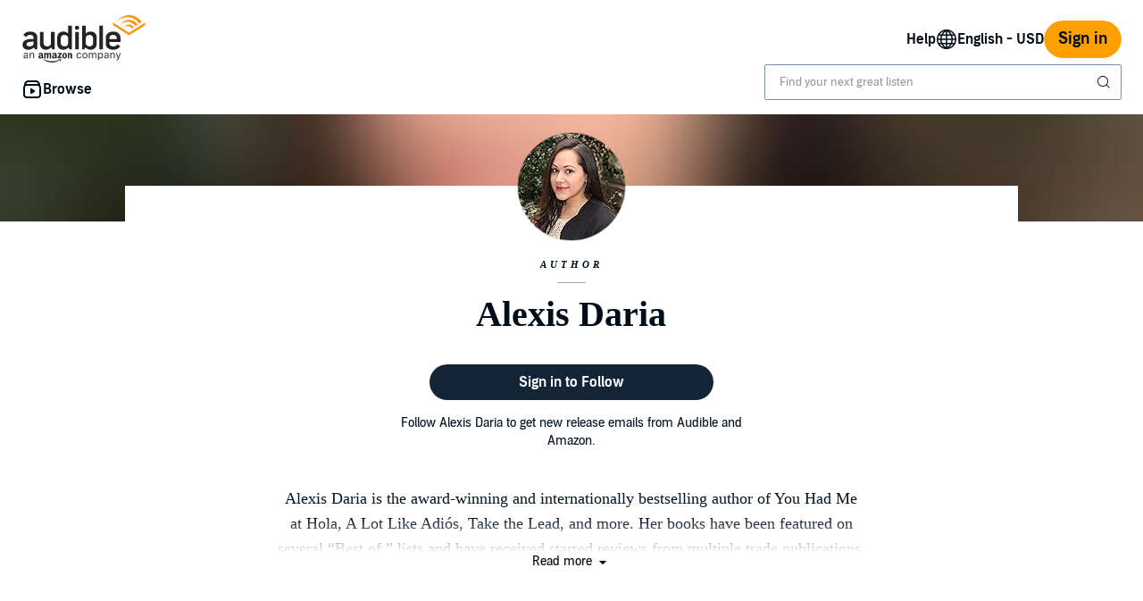

--- FILE ---
content_type: image/svg+xml
request_url: https://d2nttevkh1mtzs.cloudfront.net/mosaic-versions/70091960-90d7-4705-97a5-0030bcdbc83a/www/assets/svg/play.svg
body_size: 72
content:
<svg width="24" height="24" viewBox="0 0 24 24" fill="none" xmlns="http://www.w3.org/2000/svg">
<path d="M8 6.8212C8 5.73739 9.17854 5.06461 10.1118 5.61566L18.8828 10.7945C19.8004 11.3363 19.8004 12.6638 18.8828 13.2055L10.1118 18.3844C9.17854 18.9354 8 18.2626 8 17.1788V6.8212Z" fill="#141414"/>
</svg>
